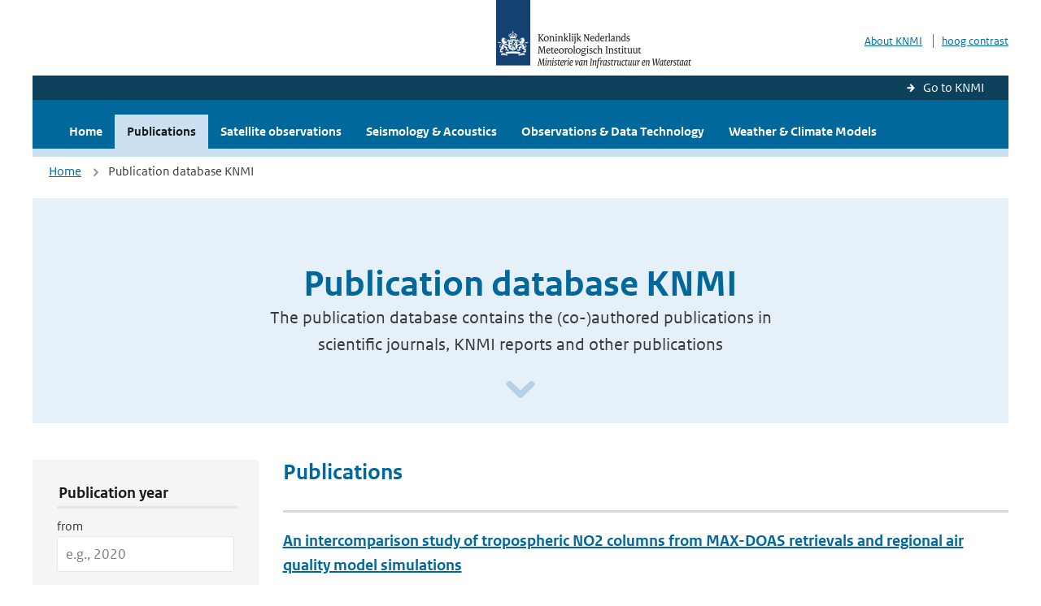

--- FILE ---
content_type: text/html; charset=utf-8
request_url: https://www.knmi.nl/research/publications?author=AJM+Piters
body_size: 36901
content:
<!DOCTYPE html>
<!--[if lte IE 8]>
  <html class="no-js ie" lang="nl">
<![endif]-->
<!--[if gt IE 8]><!-->
  <html class="no-js" lang="nl">
<!--<![endif]-->
<head>
  <meta charset="utf-8" />
  <title>KNMI Research - Publication database KNMI</title>
  <meta name="description" content="The publication database contains the (co-)authored publications in scientific journals, KNMI reports and other publications">
  <meta name="author" content="" />
  <meta name="viewport" content="width=device-width, initial-scale=1.0" />
  <link rel="shortcut icon" href="/assets/favicon-e5933646f5d8fe2d10b77fac3407738c781e8293699e6285a7ecc4a4d62ee39a.ico" />
  <link rel="apple-touch-icon" href="/assets/apple-touch-icon-34d873d8614be8c7a9ba9354828b2d98e071c7b7c4dd3bc06f6d5511128cf9e6.png" />
  <link rel="stylesheet" href="/assets/application-670fd0580ed0a16493436fc34ebab847fe5a6a202482de3b1b498a5d0c80eb14.css" media="all" data-turbolinks-track="true" />
  <script src="/assets/modernizr/modernizr.min-c210358464829e6a0876292309476f5e50ac865f6d12ae8fc034e06cd4a1a9f9.js" data-turbolinks-track="true"></script>
  <!-- Enable media query support on older browsers -->
  <!--[if lt IE 9]>
    <script src="/assets/respond/respond-f092a47e015986f13a34faaf56f939beac1753fe87006b38bbe9e7e1e9bde98f.js" data-turbolinks-track="true"></script>
  <![endif]-->
  

</head>
<body data-no-turbolink="true" class="">

<script>
  function readCookie(name) {
    var nameEq = name + "=";
    var ca = document.cookie.split(';');
    for(var i=0; i < ca.length; i++) {
      var c = ca[i];
      while (c.charAt(0)==' ') c = c.substring(1, c.length);
      if (c.indexOf(nameEq) == 0) return c.substring(nameEq.length, c.length);
    }
    return null;
  }

  if (readCookie('high_contrast')) {
    document.body.classList.add('high-contrast');
  }
</script>



<a tabindex="0" id="skiplink" href="#mainBody">To main content</a>

<!--[if lt IE 9]>
<div class="browsehappy">
	Je gebruikt een verouderde browser. Voor een betere gebruikerservaring kun je jouw browser upgraden.
</div>
<![endif]-->


  <script type="text/javascript">
    (function(window, document, dataLayerName, id) { window[dataLayerName]=window[dataLayerName]||[],window[dataLayerName].push({start:(new Date).getTime(),event:"stg.start"});var scripts=document.getElementsByTagName('script')[0],tags=document.createElement('script'); function stgCreateCookie(a,b,c){var d="";if(c){var e=new Date;e.setTime(e.getTime()+24*c*60*60*1e3),d="; expires="+e.toUTCString()}document.cookie=a+"="+b+d+"; path=/"} var isStgDebug=(window.location.href.match("stg_debug")||document.cookie.match("stg_debug"))&&!window.location.href.match("stg_disable_debug");stgCreateCookie("stg_debug",isStgDebug?1:"",isStgDebug?14:-1); var qP=[];dataLayerName!=="dataLayer"&&qP.push("data_layer_name="+dataLayerName),isStgDebug&&qP.push("stg_debug");var qPString=qP.length>0?("?"+qP.join("&")):""; tags.async=!0,tags.src="//statistiek.rijksoverheid.nl/containers/"+id+".js"+qPString,scripts.parentNode.insertBefore(tags,scripts); !function(a,n,i){a[n]=a[n]||{};for(var c=0;c<i.length;c++)!function(i){a[n][i]=a[n][i]||{},a[n][i].api=a[n][i].api||function(){var a=[].slice.call(arguments,0);"string"==typeof a[0]&&window[dataLayerName].push({event:n+"."+i+":"+a[0],parameters:[].slice.call(arguments,1)})}}(i[c])}(window,"ppms",["tm","cm"]); })(window, document, 'dataLayer', 'a6ff5401-511d-4ec1-afc4-e0831fbe9ddf');
  </script>
  <noscript><iframe src="//statistiek.rijksoverheid.nl/containers/a6ff5401-511d-4ec1-afc4-e0831fbe9ddf/noscript.html" height="0" width="0" style="display:none;visibility:hidden"></iframe></noscript>



<header class="site-header">
  <div class="wrapper relative">
    <div class="site-header__logowrp">
      <a href="/home">
        <img src="/assets/logo_large-1eaabc639fd87bd3867e4e1e3358711968aad57ca90d766ecdd62f93930abf3b.png" class="site-header__logo large" alt="Logo Koninklijk Nederlands Meteorologisch Instituut | Ministerie van Infrastructuur en Waterstaat" />
        <img src="/assets/logo_small-1baa32513983c8487125691a74eb1059daa8f31f4c8a03da6e92a7f8a3b8e283.svg" class="site-header__logo small" alt="Logo Koninklijk Nederlands Meteorologisch Instituut | Ministerie van Infrastructuur en Waterstaat" />
        <noscript>
          <img class="site-header__logo" width="230" height="79" alt="Logo KNMI" src="/assets/logo_large-1eaabc639fd87bd3867e4e1e3358711968aad57ca90d766ecdd62f93930abf3b.png" />
        </noscript>
      </a>
    </div>
    <div class="site-header__meta">
      <a href="http://www.knmi.nl/over-het-knmi/about">About KNMI</a>
      <a data-active="normaal contrast" data-inactive="hoog contrast" class="highcontrast-toggle hidden" href="#"></a>
    </div>
  </div>
  <div class="wrapper--navbar">
    <div class="main-navbar-link-back">
      <a href="http://www.knmi.nl/">Go to KNMI</a>
    </div>
    <div class="main-navbar">
      <nav>
        <ul>
          <li>
            <a href="/research" class="">Home</a>
          </li>
          <li>
            <a href="/research/publications#" class="is-active">Publications</a>
          </li>
            <li>
              <a href="/research/satellite-observations" class="">
                 Satellite observations
                <span class="nav-toggle icon-arrow-small-down" aria-label="Heeft submenu"></span>
              </a>
            </li>
            <li>
              <a href="/research/seismology-acoustics" class="">
                Seismology &amp; Acoustics
                <span class="nav-toggle icon-arrow-small-down" aria-label="Heeft submenu"></span>
              </a>
            </li>
            <li>
              <a href="/research/observations-data-technology" class="">
                Observations &amp; Data Technology
                <span class="nav-toggle icon-arrow-small-down" aria-label="Heeft submenu"></span>
              </a>
            </li>
            <li>
              <a href="/research/weather-climate-models" class="">
                Weather &amp; Climate Models
                <span class="nav-toggle icon-arrow-small-down" aria-label="Heeft submenu"></span>
              </a>
            </li>
        </ul>
      </nav>

      <a class="icon-menu main-navbar__toggle" href="#">Menu</a>
    </div>
  </div>
</header>


<div class="nav-overlay">
  <a href="#" class="main-navbar__close icon-close">Close</a>
  <div class="nav-overlay__inner"></div>
</div>

<main id="mainBody" tabindex="0">
  
<div class="partials_wrapper">
    <div class="wrapper js_breadcrumb ">
          <ul class="breadcrumb">
        <li><a class="" href="/research">Home</a></li>
      	<li>Publication database KNMI</li>
  </ul>

    </div>

    
</div>

<div class="wrapper">
	<div class="hero-text">
		<h1 class="hero-text__heading">Publication database KNMI</h1>
			<p class="hero-text__intro">The publication database contains the (co-)authored publications in scientific journals, KNMI reports and other publications</p>
			<a class="hero-text__icon" title="Scroll naar beneden" href="#" aria-label="Scroll naar beneden" aria-hidden="true"></a>
	</div>
</div>

<div class="wrapper vspace">
  <div class="columns">
    <div class="columns-gutter-offset">
      <div class="search-results-wrp">
        <div class="col-sm-4 col-lg-3">
            <form id="research-search-filter" action="/research/publications" accept-charset="UTF-8" method="get">
  <fieldset class="search-filter" aria-labelledby="filter-legend">
    <legend id="filter-legend" class="sr-only">Publication Search Filters</legend>
    
    <button type="button" 
            data-target="#search-filter" 
            class="search-filter__close icon-arrow-left search-filter__toggle"
            aria-expanded="true"
            aria-controls="search-filter-content"
            aria-label="Hide search filters">
      <span aria-hidden="true">Verberg filters</span>
    </button>
    
    <div id="search-filter-content" role="region" aria-labelledby="filter-legend">
      <fieldset aria-labelledby="year-legend">
        <legend id="year-legend">Publication year</legend>
        <div class="form-group">
          <label class="form-label" for="year_from">from</label>
          <input class="form-input" placeholder="e.g., 2020" type="number" min="1900" max="2026" name="year_from" id="year_from" />
        </div>
        <div class="form-group">
          <label class="form-label" for="year_to">to</label>
          <input class="form-input" placeholder="e.g., 2024" type="number" min="1900" max="2026" name="year_to" id="year_to" />
        </div>
      </fieldset>
      
      <fieldset aria-labelledby="author-legend">
        <legend id="author-legend">Author</legend>
        <div class="form-group">
          
          <input value="AJM Piters" class="form-input" placeholder="Enter author name" type="text" name="author" id="author" />
        </div>
      </fieldset>
      
      <fieldset aria-labelledby="title-legend">
        <legend id="title-legend">Title</legend>
        <div class="form-group">
          
          <input class="form-input" placeholder="Enter publication title" type="text" name="title" id="title" />
        </div>
      </fieldset>
      
      <fieldset aria-labelledby="keyword-legend">
        <legend id="keyword-legend">Keyword</legend>
        <div class="form-group">
          
          <input class="form-input" placeholder="Enter keywords" type="text" name="keyword" id="keyword" />
        </div>
      </fieldset>
      
      <fieldset aria-labelledby="item-type-legend">
        <legend id="item-type-legend">Publication type</legend>
        <div class="form-group">
          
          <select class="form-select" name="item_type" id="item_type"><option value="">All</option>
<option value="knmi_publication">Knmi publication</option>
<option value="journal_article">Journal article</option>
<option value="other">Other</option></select>
        </div>
      </fieldset>
      
      <fieldset class="search-filter__buttons" aria-labelledby="actions-legend">
        <legend id="actions-legend" class="sr-only">Filter Actions</legend>
        <a class="btn btn--inverse" role="button" aria-label="Clear all search filters and reset form" href="/research/publications">Clear Filter</a>
        <input type="submit" name="commit" value="Filter" class="btn btn--blue" aria-label="Apply search filters" data-disable-with="Filter" />
      </fieldset>
    </div>
  </fieldset>
</form>
        </div>
        <div class="col-sm-8 col-lg-9">
          <a href="#" data-target="#search-filter" class="search-filter__open margin-bottom-20 icon-filters search-filter__toggle">Toon filters</a>

          <div class="title-with-links is-oneline is-small">
            <h2 class="title-with-links__title margin-bottom-0">Publications</h2>
          </div>

            <ol class="search-results border-top-strong" id="search-results">
                <li>

    <a href="/research/publications/an-intercomparison-study-of-tropospheric-no2-columns-from-max-doas-retrievals-and-regional-air-quality-model-simulations" class="search-results__title">An intercomparison study of tropospheric NO2 columns from MAX-DOAS retrievals and regional air quality model simulations</a>
    <p class="search-results__intro"></p>


      <span class="search-results__meta">
        <a href="/research/publications?author=AM+Blechschmidt">AM Blechschmidt</a>, <a href="/research/publications?author=+J+Arteta"> J Arteta</a>, <a href="/research/publications?author=+A+Coman"> A Coman</a>, <a href="/research/publications?author=+RL+Curier"> RL Curier</a>, <a href="/research/publications?author=+H+Eskes"> H Eskes</a>, <a href="/research/publications?author=+G+Foret"> G Foret</a>, <a href="/research/publications?author=+C+Gielen"> C Gielen</a>, <a href="/research/publications?author=+F+Hendrick"> F Hendrick</a>, <a href="/research/publications?author=+V+Marecal"> V Marecal</a>, <a href="/research/publications?author=+F+Meleux"> F Meleux</a>, <a href="/research/publications?author=+J+Parmentier"> J Parmentier</a>, <a href="/research/publications?author=+E+Peters"> E Peters</a>, <a href="/research/publications?author=+G+Pinardi"> G Pinardi</a>, <a href="/research/publications?author=+AJM+Piters"> AJM Piters</a>, <a href="/research/publications?author=+Et+al"> Et al</a> | submitted | Atm. Chem. Phys. | 2016
      </span>




  </li>
  <li>

    <a href="/research/publications/validation-of-10-year-sao-omi-ozone-profile-profoz-product-using-ozonesonde-observations" class="search-results__title">Validation of 10-year SAO OMI Ozone Profile (PROFOZ) Product Using Ozonesonde Observations</a>
    <p class="search-results__intro"></p>


      <span class="search-results__meta">
        <a href="/research/publications?author=G+Huang">G Huang</a>, <a href="/research/publications?author=+X+Liu"> X Liu</a>, <a href="/research/publications?author=+K+Chance"> K Chance</a>, <a href="/research/publications?author=+K+Yang"> K Yang</a>, <a href="/research/publications?author=+PK+Bhartia"> PK Bhartia</a>, <a href="/research/publications?author=+Z+Cai"> Z Cai</a>, <a href="/research/publications?author=+M+Allaart"> M Allaart</a>, <a href="/research/publications?author=+B+Calpini"> B Calpini</a>, <a href="/research/publications?author=+GJ+Coetzee"> GJ Coetzee</a>, <a href="/research/publications?author=+E+Cuevas-Agullo"> E Cuevas-Agullo</a>, <a href="/research/publications?author=+......"> ......</a>, <a href="/research/publications?author=+AJM+Piters"> AJM Piters</a>, <a href="/research/publications?author=+......"> ......</a>, <a href="/research/publications?author=+R+Scheele"> R Scheele</a>, <a href="/research/publications?author=+Et+al"> Et al</a> | submitted | Atm. Chem. Phys. | 2016
      </span>




  </li>
  <li>

    <a href="/research/publications/max-doas-tropospheric-nitrogen-dioxide-column-measurements-compared-with-the-lotos-euros-air-quality-model" class="search-results__title">MAX-DOAS tropospheric nitrogen dioxide column measurements compared with the Lotos-Euros air quality model</a>
    <p class="search-results__intro"></p>


      <span class="search-results__meta">
        <a href="/research/publications?author=T+Vlemmix">T Vlemmix</a>, <a href="/research/publications?author=+HJ+Eskes"> HJ Eskes</a>, <a href="/research/publications?author=+AJM+Piters"> AJM Piters</a>, <a href="/research/publications?author=+M+Schaap"> M Schaap</a>, <a href="/research/publications?author=+FJ+Sauter"> FJ Sauter</a>, <a href="/research/publications?author=+H+Kelder"> H Kelder</a>, <a href="/research/publications?author=+PF+Levelt"> PF Levelt</a> | published | Atm. Chem. Phys. | 2015 | 15
      </span>




  </li>
  <li>

    <a href="/research/publications/guidelines-and-tools-for-collocation-of-iagos-data-with-satellite-data" class="search-results__title">Guidelines and tools for collocation of IAGOS data with satellite data</a>
    <p class="search-results__intro"></p>






      <span class="search-results__meta">
        <a href="/research/publications?author=AJM+Piters">AJM Piters</a>, <a href="/research/publications?author=+Y+Bennouna"> Y Bennouna</a>, <a href="/research/publications?author=+B+Barret"> B Barret</a> | 2014 | 2014
      </span>
  </li>
  <li>

    <a href="/research/publications/using-max-doas-measurements-of-tropospheric-no2-columns-for-macc-ii-validation" class="search-results__title">Using MAX-DOAS measurements of tropospheric NO2 columns for MACC-II validation</a>
    <p class="search-results__intro"></p>






      <span class="search-results__meta">
        <a href="/research/publications?author=AM+Blechschmidt">AM Blechschmidt</a>, <a href="/research/publications?author=+H+Eskes"> H Eskes</a>, <a href="/research/publications?author=+F+Hendrick"> F Hendrick</a>, <a href="/research/publications?author=+U+Kumar"> U Kumar</a>, <a href="/research/publications?author=+E+Peters"> E Peters</a>, <a href="/research/publications?author=+G+Pinardi"> G Pinardi</a>, <a href="/research/publications?author=+AJM+Piters"> AJM Piters</a>, <a href="/research/publications?author=+A+Richter"> A Richter</a>, <a href="/research/publications?author=+M+Van+Roozendael"> M Van Roozendael</a>, <a href="/research/publications?author=+T+Vlemmix"> T Vlemmix</a> | 2014 | 2014
      </span>
  </li>
  <li>

    <a href="/research/publications/validation-of-two-independent-retrievals-of-sciamachy-water-vapour-columns-using-radiosonde-data" class="search-results__title">Validation of two independent retrievals of SCIAMACHY water vapour columns using radiosonde data</a>
    <p class="search-results__intro"></p>


      <span class="search-results__meta">
        <a href="/research/publications?author=A+du+Piesanie">A du Piesanie</a>, <a href="/research/publications?author=+AJM+Piters"> AJM Piters</a>, <a href="/research/publications?author=+I+Aben"> I Aben</a>, <a href="/research/publications?author=+H+Schrijver"> H Schrijver</a>, <a href="/research/publications?author=+P+Wang"> P Wang</a>, <a href="/research/publications?author=+S+Noel"> S Noel</a> | published | Atmospheric Measurement Techniques | 2013
      </span>




  </li>
  <li>

    <a href="/research/publications/maxdoas-formaldehyde-slant-column-measurements-during-cindi-intercomparison-and-analysis-improvement" class="search-results__title">MAXDOAS formaldehyde slant column measurements during CINDI: intercomparison and analysis improvement</a>
    <p class="search-results__intro"></p>


      <span class="search-results__meta">
        <a href="/research/publications?author=G+Pinardi">G Pinardi</a>, <a href="/research/publications?author=+M+Van+Roozendael"> M Van Roozendael</a>, <a href="/research/publications?author=+N+Abuhassan"> N Abuhassan</a>, <a href="/research/publications?author=+C+Adams"> C Adams</a>, <a href="/research/publications?author=+A+Cede"> A Cede</a>, <a href="/research/publications?author=+K+Clemer"> K Clemer</a>, <a href="/research/publications?author=+C+Fayt"> C Fayt</a>, <a href="/research/publications?author=+U+Friess"> U Friess</a>, <a href="/research/publications?author=+M+Gil"> M Gil</a>, <a href="/research/publications?author=+J+Herman"> J Herman</a>, <a href="/research/publications?author=+C+Hermans"> C Hermans</a>, <a href="/research/publications?author=+F+Hendrick"> F Hendrick</a>, <a href="/research/publications?author=+......"> ......</a>, <a href="/research/publications?author=+AJM+Piters"> AJM Piters</a>, <a href="/research/publications?author=+et+al"> et al</a> | published | Atmospheric Measurement Techniques | 2013
      </span>




  </li>
  <li>

    <a href="/research/publications/comparison-between-lidar-and-max-doas-measurements-of-nitrogen-dioxide-profiles-and-tropospheric-columns" class="search-results__title">Comparison Between Lidar and MAX-DOAS Measurements  of Nitrogen Dioxide Profiles and Tropospheric Columns</a>
    <p class="search-results__intro"></p>



      <span class="search-results__meta">
        <a href="/research/publications?author=AJC+Berkhout">AJC Berkhout</a>, <a href="/research/publications?author=+T+Vlemmix"> T Vlemmix</a>, <a href="/research/publications?author=+AJM+Piters"> AJM Piters</a>, <a href="/research/publications?author=+GR+van+der+Hoff"> GR van der Hoff</a> | 2012 | 2012
      </span>



  </li>
  <li>

    <a href="/research/publications/total-and-tropospheric-no2-column-measurements-using-direct-sun-zenith-sky-and-max-doas-techniques-during-the-cindi-campaign" class="search-results__title">Total and tropospheric NO2 column measurements using direct sun, zenith sky and MAX-DOAS techniques during the CINDI campaign</a>
    <p class="search-results__intro"></p>


      <span class="search-results__meta">
        <a href="/research/publications?author=E+Spinei">E Spinei</a>, <a href="/research/publications?author=+GH+Mount"> GH Mount</a>, <a href="/research/publications?author=+N+Abuhassan"> N Abuhassan</a>, <a href="/research/publications?author=+A+Cede"> A Cede</a>, <a href="/research/publications?author=+J+Herman"> J Herman</a>, <a href="/research/publications?author=+M+Van+Roozendael"> M Van Roozendael</a>, <a href="/research/publications?author=+K+Clemer"> K Clemer</a>, <a href="/research/publications?author=+C+Fayt"> C Fayt</a>, <a href="/research/publications?author=+F+Hendrick"> F Hendrick</a>, <a href="/research/publications?author=+F+Goutail"> F Goutail</a>, <a href="/research/publications?author=+A+Griesfeller"> A Griesfeller</a>, <a href="/research/publications?author=+A+Pazmino"> A Pazmino</a>, <a href="/research/publications?author=+AJM+Piters"> AJM Piters</a> | Atmospheric Measurement Techniques | 2012
      </span>




  </li>
  <li>

    <a href="/research/publications/the-cabauw-intercomparison-campaign-for-nitrogen-dioxide-measuring-instruments-cindi-design-execution-and-early-results" class="search-results__title">The Cabauw Intercomparison campaign for Nitrogen Dioxide measuring Instruments (CINDI): design, execution, and early results</a>
    <p class="search-results__intro"></p>


      <span class="search-results__meta">
        <a href="/research/publications?author=AJM+Piters">AJM Piters</a>, <a href="/research/publications?author=+KF+Boersma"> KF Boersma</a>, <a href="/research/publications?author=+M+Kroon"> M Kroon</a>, <a href="/research/publications?author=+JC+Hains"> JC Hains</a>, <a href="/research/publications?author=+......"> ......</a>, <a href="/research/publications?author=+MAF+Allaart"> MAF Allaart</a>, <a href="/research/publications?author=+A+Apituley"> A Apituley</a>, <a href="/research/publications?author=+......"> ......</a>, <a href="/research/publications?author=+H+Klein+Baltink"> H Klein Baltink</a>, <a href="/research/publications?author=+......"> ......</a>, <a href="/research/publications?author=+A+du+Piesanie"> A du Piesanie</a>, <a href="/research/publications?author=+W+Sluis"> W Sluis</a>, <a href="/research/publications?author=+T+Vlemmix"> T Vlemmix</a>, <a href="/research/publications?author=+KM+Wilson"> KM Wilson</a>, <a href="/research/publications?author=+et+al"> et al</a> | published | Atmospheric Measurement Techniques | 2012
      </span>




  </li>
  <li>

    <a href="/research/publications/ability-of-the-max-doas-method-to-derive-profile-information-for-no2-can-the-boundary-layer-and-free-troposphere-be-separated" class="search-results__title">Ability of the MAX-DOAS method to derive profile information for NO2: can the boundary layer and free troposphere be separated?</a>
    <p class="search-results__intro"></p>


      <span class="search-results__meta">
        <a href="/research/publications?author=T+Vlemmix">T Vlemmix</a>, <a href="/research/publications?author=+AJM+Piters"> AJM Piters</a>, <a href="/research/publications?author=+AJC+Berkhout"> AJC Berkhout</a>, <a href="/research/publications?author=+LFL+Gast"> LFL Gast</a>, <a href="/research/publications?author=+P+Wang"> P Wang</a>, <a href="/research/publications?author=+PF+Levelt"> PF Levelt</a> | published | Atmospheric Measurement Techniques | 2011
      </span>




  </li>
  <li>

    <a href="/research/publications/no2-in-the-free-troposphere-measurements-and-implications" class="search-results__title">NO2 in the free troposphere: measurements and implications</a>
    <p class="search-results__intro"></p>



      <span class="search-results__meta">
        <a href="/research/publications?author=AJM+Piters">AJM Piters</a>, <a href="/research/publications?author=+W+Lenstra"> W Lenstra</a>, <a href="/research/publications?author=+W+Sluis"> W Sluis</a>, <a href="/research/publications?author=+MAF+Allaart"> MAF Allaart</a>, <a href="/research/publications?author=+H+Eskes"> H Eskes</a>, <a href="/research/publications?author=+P+Castellanos"> P Castellanos</a>, <a href="/research/publications?author=+M+van+Weele"> M van Weele</a>, <a href="/research/publications?author=+KF+Boersma"> KF Boersma</a> | 2011 | 2011
      </span>



  </li>
  <li>

    <a href="/research/publications/validation" class="search-results__title">Validation</a>
    <p class="search-results__intro"></p>






      <span class="search-results__meta">
        <a href="/research/publications?author=JC+Lambert">JC Lambert</a>, <a href="/research/publications?author=+AJM+Piters"> AJM Piters</a>, <a href="/research/publications?author=+A+Richter"> A Richter</a>, <a href="/research/publications?author=+S+Mieruch"> S Mieruch</a>, <a href="/research/publications?author=+H+Bovensmann"> H Bovensmann</a>, <a href="/research/publications?author=+M+Buchwitz"> M Buchwitz</a>, <a href="/research/publications?author=+A+Friker"> A Friker</a> | SCIAMACHY - Exploring the Changing Earth's Atmopsh | 2011 | Springer
      </span>
  </li>
  <li>

    <a href="/research/publications/data-quality-and-validation-of-satellite-measurements-of-tropospheric-composition" class="search-results__title">Data quality and validation of satellite measurements of tropospheric composition</a>
    <p class="search-results__intro"></p>






      <span class="search-results__meta">
        <a href="/research/publications?author=AJM+Piters">AJM Piters</a>, <a href="/research/publications?author=+B+Buchmann"> B Buchmann</a>, <a href="/research/publications?author=+D+Brunner"> D Brunner</a>, <a href="/research/publications?author=+RC+Cohen"> RC Cohen</a>, <a href="/research/publications?author=+JC+Lambert"> JC Lambert</a>, <a href="/research/publications?author=+G+de+Leeuw"> G de Leeuw</a>, <a href="/research/publications?author=+P+Stammes"> P Stammes</a>, <a href="/research/publications?author=+M+van+Weele"> M van Weele</a>, <a href="/research/publications?author=+F+Wittrock"> F Wittrock</a> | The Remote Sensing of Trop. Composition from Space | 2011 | Springer-Verlag Berlin
      </span>
  </li>
  <li>

    <a href="/research/publications/retrieval-of-tropospheric-no2-using-the-max-doas-method-combined-with-relative-intensity-measurements-for-aerosol-correction" class="search-results__title">Retrieval of tropospheric NO2 using the MAX-DOAS method combined with relative intensity measurements for aerosol correction</a>
    <p class="search-results__intro"></p>


      <span class="search-results__meta">
        <a href="/research/publications?author=T+Vlemmix">T Vlemmix</a>, <a href="/research/publications?author=+AJM+Piters"> AJM Piters</a>, <a href="/research/publications?author=+P+Stammes"> P Stammes</a>, <a href="/research/publications?author=+P+Wang"> P Wang</a>, <a href="/research/publications?author=+PF+Levelt"> PF Levelt</a> | published | Atmospheric Measurement Techniques | 2010 | 3
      </span>




  </li>
  <li>

    <a href="/research/publications/intercomparison-of-slant-column-measurements-of-no2-and-o4-by-max-doas-and-zenith-sky-uv-and-visible-spectrometers" class="search-results__title">Intercomparison of slant column measurements of NO2 and O4 by MAX-DOAS and zenith-sky UV and visible spectrometers</a>
    <p class="search-results__intro"></p>


      <span class="search-results__meta">
        <a href="/research/publications?author=HK+Roscoe">HK Roscoe</a>, <a href="/research/publications?author=+M+Van+Roozendael"> M Van Roozendael</a>, <a href="/research/publications?author=+C+Fayt"> C Fayt</a>, <a href="/research/publications?author=+A+du+Piesanie"> A du Piesanie</a>, <a href="/research/publications?author=+N+Abuhassan"> N Abuhassan</a>, <a href="/research/publications?author=+C+Adams"> C Adams</a>, <a href="/research/publications?author=+M+Akrami"> M Akrami</a>, <a href="/research/publications?author=+......"> ......</a>, <a href="/research/publications?author=+T+Vlemmix"> T Vlemmix</a>, <a href="/research/publications?author=+......"> ......</a>, <a href="/research/publications?author=+KF+Boersma"> KF Boersma</a>, <a href="/research/publications?author=+J+Hains"> J Hains</a>, <a href="/research/publications?author=+M+Kroon"> M Kroon</a>, <a href="/research/publications?author=+AJM+Piters"> AJM Piters</a>, <a href="/research/publications?author=+YJ+Kim"> YJ Kim</a> | published | Atmospheric Measurement Techniques | 2010 | 3
      </span>




  </li>
  <li>

    <a href="/research/publications/development-of-a-nitrogen-dioxide-sonde" class="search-results__title">Development of a Nitrogen Dioxide Sonde</a>
    <p class="search-results__intro"></p>



      <span class="search-results__meta">
        <a href="/research/publications?author=WW+Sluis">WW Sluis</a>, <a href="/research/publications?author=+MAF+Allaart"> MAF Allaart</a>, <a href="/research/publications?author=+AJM+Piters"> AJM Piters</a> | 2009 | 2009
      </span>



  </li>
  <li>

    <a href="/research/publications/max-doas-aerosol-corrected-tropospheric-vertical-columns-of-nitrogen-dioxide" class="search-results__title">MAX-DOAS AEROSOL CORRECTED TROPOSPHERIC VERTICAL COLUMNS OF NITROGEN DIOXIDE</a>
    <p class="search-results__intro"></p>



      <span class="search-results__meta">
        <a href="/research/publications?author=T+Vlemmix">T Vlemmix</a>, <a href="/research/publications?author=+AJM+Piters"> AJM Piters</a>, <a href="/research/publications?author=+P+Stammes"> P Stammes</a>, <a href="/research/publications?author=+P+Wang"> P Wang</a>, <a href="/research/publications?author=+PF+Levelt"> PF Levelt</a> | 2009 | 2009
      </span>



  </li>
  <li>

    <a href="/research/publications/comparing-gomos-bl-o3-and-no2-profiles-with-sciamachy-profiles-15488b8d-cba3-497e-80aa-55e7b621932c" class="search-results__title">Comparing GOMOS BL O3 and NO2 profiles with SCIAMACHY profiles.</a>
    <p class="search-results__intro"></p>






      <span class="search-results__meta">
        <a href="/research/publications?author=AJM+Piters">AJM Piters</a> | 2009 | 0
      </span>
  </li>
  <li>

    <a href="/research/publications/tropospheric-ozone-lidar-for-omi-validation" class="search-results__title">Tropospheric Ozone Lidar for OMI validation</a>
    <p class="search-results__intro"></p>



      <span class="search-results__meta">
        <a href="/research/publications?author=AM+Hoexum">AM Hoexum</a>, <a href="/research/publications?author=+A+Apituley"> A Apituley</a>, <a href="/research/publications?author=+MAF+Allaart"> MAF Allaart</a>, <a href="/research/publications?author=+AJM+Piters"> AJM Piters</a> | 2009 | 2009
      </span>



  </li>
  <li>

    <a href="/research/publications/comparing-gomos-bl-o3-and-no2-profiles-with-sciamachy-profiles" class="search-results__title">Comparing GOMOS BL O3 and NO2 profiles with SCIAMACHY profiles</a>
    <p class="search-results__intro"></p>






      <span class="search-results__meta">
        <a href="/research/publications?author=AJM+Piters">AJM Piters</a> | 2008 | 2008
      </span>
  </li>
  <li>

    <a href="/research/publications/the-development-of-validation-strategies-for-tropospheric-satellite-data-products-using-existing-data-adcc7608-6165-41ca-a0d6-798f824b579e" class="search-results__title">The Development of Validation Strategies for Tropospheric Satellite Data Products using Existing Data</a>
    <p class="search-results__intro"></p>






      <span class="search-results__meta">
        <a href="/research/publications?author=AJM+Piters">AJM Piters</a> | 2008 | 0
      </span>
  </li>
  <li>

    <a href="/research/publications/first-demonstration-of-satellite-validation-for-tropospheric-no2" class="search-results__title">First demonstration of satellite validation for tropospheric NO2</a>
    <p class="search-results__intro"></p>






      <span class="search-results__meta">
        <a href="/research/publications?author=AJM+Piters">AJM Piters</a>, <a href="/research/publications?author=+F+Wittrock"> F Wittrock</a>, <a href="/research/publications?author=+A+Richter"> A Richter</a>, <a href="/research/publications?author=+M+van+Roozendael"> M van Roozendael</a>, <a href="/research/publications?author=+F+Goutail"> F Goutail</a> | 2008 | 2008
      </span>
  </li>
  <li>

    <a href="/research/publications/the-2005-and-2006-dandelions-no2-and-aerosol-intercomparison-campaigns" class="search-results__title">The 2005 and 2006 DANDELIONS NO2 and Aerosol Intercomparison Campaigns</a>
    <p class="search-results__intro"></p>


      <span class="search-results__meta">
        <a href="/research/publications?author=EJ+Brinksma">EJ Brinksma</a>, <a href="/research/publications?author=+GJ+Pinardi"> GJ Pinardi</a>, <a href="/research/publications?author=+R+Braak"> R Braak</a>, <a href="/research/publications?author=+H+Volten"> H Volten</a>, <a href="/research/publications?author=+A+Richter"> A Richter</a>, <a href="/research/publications?author=+RJ+Dirksen"> RJ Dirksen</a>, <a href="/research/publications?author=+T+Vlemmix"> T Vlemmix</a>, <a href="/research/publications?author=+DPJ+Swart"> DPJ Swart</a>, <a href="/research/publications?author=+WH+Knap"> WH Knap</a>, <a href="/research/publications?author=+JP+Veefkind"> JP Veefkind</a>, <a href="/research/publications?author=+HJ+Eskes"> HJ Eskes</a>, <a href="/research/publications?author=+MAF+Allaart"> MAF Allaart</a>, <a href="/research/publications?author=+R+Rothe"> R Rothe</a>, <a href="/research/publications?author=+AJM+Piters"> AJM Piters</a>, <a href="/research/publications?author=+PF+Levelt"> PF Levelt</a> | published | J. Geophys. Res. | 2008
      </span>




  </li>
  <li>

    <a href="/research/publications/the-development-of-validation-strategies-for-tropospheric-satellite-data-products-using-existing-data-activity-report-march-2006-to-march-2007" class="search-results__title">The Development of Validation Strategies for Tropospheric Satellite Data Products using Existing Data; Activity Report: March 2006 to March 2007</a>
    <p class="search-results__intro"></p>






      <span class="search-results__meta">
        <a href="/research/publications?author=AJM+Piters">AJM Piters</a> | 2007 | 2008
      </span>
  </li>

            </ol>

              <nav class="pagination" role="navigation" aria-label="Paginering">
    
        <span class="page current">
    <span aria-current="page">1</span>
</span>

        <span class="page">
    <a rel="next" aria-label="Ga naar pagina 2" href="/research/publications?author=AJM+Piters&amp;page=2">2</a>
</span>

        <span class="page">
    <a aria-label="Ga naar pagina 3" href="/research/publications?author=AJM+Piters&amp;page=3">3</a>
</span>

      <a rel="next" aria-label="Ga naar volgende pagina" class="next btn btn--blue" href="/research/publications?author=AJM+Piters&amp;page=2">Next &rsaquo;</a>
 
  </nav>
 
        </div>
      </div>
    </div>
  </div>
</div>

</main>

<footer class="site-footer">
    <div class="share">
      <ul class="share__list">
        <h1><div class="share__title">Follow us</div></h1>
          <li>
            <a href="https://nl.linkedin.com/company/knmi" class="share__button volg ons op linkedin" target="_blank" rel="noopener" title="Volg ons op LinkedIn">
              <img alt="Volg ons op LinkedIn" class="social-icon" src="https://cdn.knmi.nl/system/social_links/images/000/000/001/icon/knmi-footer-social-linkedin.png?1749627699" />
            </a>
          </li>
          <li>
            <a href="https://www.instagram.com/knmi.nl/" class="share__button volg ons op instagram" target="_blank" rel="noopener" title="Volg ons op Instagram">
              <img alt="Volg ons op Instagram" class="social-icon" src="https://cdn.knmi.nl/system/social_links/images/000/000/004/icon/knmi-footer-social-instagram.png?1749627794" />
            </a>
          </li>
          <li>
            <a href="https://www.youtube.com/channel/UCqQtmDbRgKOoJ_lPv_mU9nQ" class="share__button volg ons op youtube" target="_blank" rel="noopener" title="Volg ons op YouTube">
              <img alt="Volg ons op YouTube" class="social-icon" src="https://cdn.knmi.nl/system/social_links/images/000/000/002/icon/knmi-footer-social-youtube.png?1749627739" />
            </a>
          </li>
          <li>
            <a href="https://bsky.app/profile/knmi.nl" class="share__button volg ons op bluesky" target="_blank" rel="noopener" title="Volg ons op Bluesky">
              <img alt="Volg ons op Bluesky" class="social-icon" src="https://cdn.knmi.nl/system/social_links/images/000/000/005/icon/knmi-footer-social-bluesky.png?1752742142" />
            </a>
          </li>
          <li>
            <a href="https://social.overheid.nl/@knmi" class="share__button volg ons op mastodon" target="_blank" rel="noopener" title="Volg ons op Mastodon">
              <img alt="Volg ons op Mastodon" class="social-icon" src="https://cdn.knmi.nl/system/social_links/images/000/000/003/icon/knmi-footer-social-mastodon.png?1752741602" />
            </a>
          </li>
      </ul>
    </div>
  <div>
    <ul>
      <li><a href="copyright">Copyright</a></li>
      <li><a href="privacy">Privacy</a></li>
      <li><a href="cookies">Cookies</a></li>
      <li><a href="toegankelijkheid">Accessibility</a></li>
    </ul>
  </div>
</footer>


<div class="loading-modal"></div>

<script src="/assets/application-6c1ad9ba551c55474cdace389db0f5c65d8464963d12264487d42788023863ec.js" data-turbolinks-track="true"></script>



</body>
</html>
